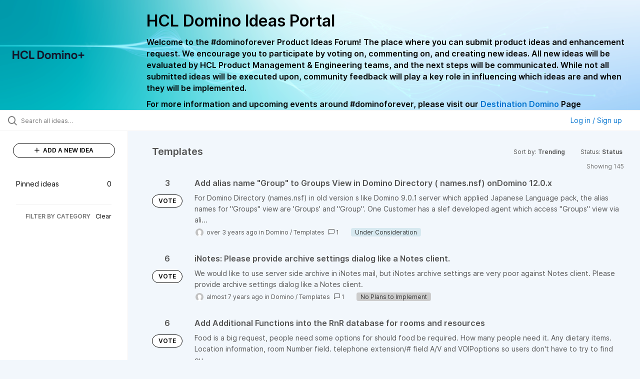

--- FILE ---
content_type: text/html; charset=utf-8
request_url: https://domino-ideas.hcltechsw.com/ideas/?category=6579661335219585727&page=9&status=6942525004787393986
body_size: 12003
content:
<!DOCTYPE html>
<html lang="en">
  <head>
      <script>
        window.overrideAssetHost = "https://domino-ideas.hcltechsw.com/assets/";
      </script>
    <meta http-equiv="X-UA-Compatible" content="IE=edge" />
    <meta http-equiv="Content-Type" content="text/html charset=UTF-8" />
    <meta name="publishing" content="true">
    <title>HCL Domino Ideas Portal</title>

    <script>
//<![CDATA[

      window.ahaLoaded = false;
      window.isIdeaPortal = true;
      window.portalAssets = {"js":["/assets/runtime-v2-7e8cd596c7779c6e1cde04fc9c17e987.js","/assets/vendor-v2-293da6da4776292faeaa6dd52cfcbc6e.js","/assets/idea_portals_new-v2-383a3e427f5a33d6642b7c88585a8f16.js","/assets/idea_portals_new-v2-cc65a412b426df74aad091cf3efb2e99.css"]};

//]]>
</script>
      <script>
    window.sentryRelease = window.sentryRelease || "03717d411b";
  </script>



      <link rel="stylesheet" href="https://domino-ideas.hcltechsw.com/assets/idea_portals_new-v2-cc65a412b426df74aad091cf3efb2e99.css" data-turbolinks-track="true" media="all" />
    <script src="https://domino-ideas.hcltechsw.com/assets/runtime-v2-7e8cd596c7779c6e1cde04fc9c17e987.js" data-turbolinks-track="true"></script>
    <script src="https://domino-ideas.hcltechsw.com/assets/vendor-v2-293da6da4776292faeaa6dd52cfcbc6e.js" data-turbolinks-track="true"></script>
      <script src="https://domino-ideas.hcltechsw.com/assets/idea_portals_new-v2-383a3e427f5a33d6642b7c88585a8f16.js" data-turbolinks-track="true"></script>
    <meta name="csrf-param" content="authenticity_token" />
<meta name="csrf-token" content="tIGHLrcma_ALEk7nzQ0j32lzvuWycBzjkNZBdcku6NSNLMEu8g5yIpksXXPylJoj3pQW2uTBI4HPtXNwFg4G0g" />
    <meta name="viewport" content="width=device-width, initial-scale=1" />
    <meta name="locale" content="en" />
    <meta name="portal-token" content="ecfb1a6819a4beae12a84bcac82db543" />
    <meta name="idea-portal-id" content="6561890435916323192" />


      <link rel="canonical" href="https://domino-ideas.hcltechsw.com/">
          <link rel="icon" href="https://domino-ideas.hcltechsw.com/portal-favicon.png?1675541798&amp;size=thumb16" />

      <style>
                :root {
          --accent-color: #0073cf;
          --accent-color-05: #0073cf0D;
          --accent-color-15: #0073cf26;
          --accent-color-80: #0073cfCC;
        }

      </style>
  </head>
  <body class="ideas-portal public">
    
    <style>
  .portal-aha-header--full {
   background-image: url("https://www.hcl-software.com/wps/wcm/connect/fa616d39-5f50-48a8-be34-695285aa2145/submit-idea.png?MOD=AJPERES&CACHEID=ROOTWORKSPACE-fa616d39-5f50-48a8-be34-695285aa2145-pv4US17");
   background-size: cover;       /* Ensures full coverage */
   background-repeat: no-repeat; /* Prevent tiling */
   background-position: center;  /* Keeps image centered */
   padding: 1px 0px 0px 0px;
}

.portal-aha-header .titles {
   max-width: 80%;
   padding: 0px 20px 0px 100px;
   color: #000000;
}

.portal-aha-header .title {
   font-size: 2rem;
   font-weight: 700;
   margin: 0px;
   color: #000;
   padding: 20px 0px 10px 0px;
}

.ideas-portal .aha-editor-field-subtitle p {
   color: #000;
   font-size: 15px;
   font-weight: 200;
   line-height: 22px;
   /* padding: 0px 60px; */
   /* padding:0%,40%,0%,0%; */
}

.aha-editor-field .h6-child, 
.aha-editor-field h6, 
.aha-editor-popup .h6-child, 
.aha-editor-popup h6 {
   /* Used for Notices */
   max-width: 100%;
   text-align: center;
   margin: 0px; /* Remove default margin */
   background-color: black;    
   color: #000;
   font-size: 16px;
   font-weight: 800;
   line-height: 20px;
}

.aha-editor-field h6 a {
   /* If notice has hyperlinks, make them white + underlined */
   color: #fff;
   text-decoration-line: underline;
   text-decoration-style: solid;  
}

.column-with-sidebar {
   /* Accent colors updated to match theme */
   --accent-color: #000000;  /* Vote button outline & text, Home button, comments link, Add New Idea button */
   --accent-color-05: #eff0f5; /* Ideas background, topic button background, comment box, idea page background */
   --accent-color-15: #eff0f5; /* Hover over vote button, hover over add comment box */
   --accent-color-80: #2ec0cb; /* Hover over voted button, hover over Add New Idea button */
--accent-color-81: #2ec0cb !important;
}
/*======== update css for button ==========*/
.btn.btn-outline.btn-vote:active, .btn.btn-outline.btn-vote:hover{
background-color: #2ec0cb;
color:#fff;
}
.btn.btn-outline.btn-vote:hover{
color:#fff;
}

.idea-form .btn-primary {
   display: block;
   font-weight: 700;
   outline: none;
   border: 1px solid #000;
   color: #000;
   background-color: #fff;
}
.idea-form .btn-primary:hover{
background-color: #2ec0cb;
color:#fff;
}

.portal-sidebar .add-idea-button {
   background-color: #ffffff;
   color: #000;
   border: 1px solid #000;
}
.portal-sidebar .add-idea-button:hover{
background-color: #2ec0cb !important;
color:#fff;
}


.filters a {
  color: #000;
}

.btn.btn-primary.btn-vote.voted {
    background-color: var(--accent-color);
}
.btn.btn-primary.btn-vote.voted:hover {	
background-color: var(--accent-color-81)  !important;
 color: #fff;
}

</style>

  <div class="skip-to-main-content">
    <a href="#main-content">Skip to Main Content</a>
  </div>


      <header class="portal-aha-header portal-aha-header--full">
        <a class="logo" href="/ideas">
          <img alt="HCL Domino Ideas Portal Logo" src="https://domino-ideas.hcltechsw.com/logo.png?i=1758023558" />
</a>        <div class="titles">
          <div class="title">
            HCL Domino Ideas Portal
          </div>
            <div class="aha-editor-field aha-editor-field-subtitle">
              <p><b style="font-size:16px">Welcome to the #dominoforever Product Ideas Forum! The place where you can submit product ideas and enhancement request. We encourage you to participate by voting on, commenting on, and creating new ideas. All new ideas will be evaluated by HCL Product Management &amp; Engineering teams, and the next steps will be communicated. While not all submitted ideas will be executed upon, community feedback will play a key role in influencing which ideas are and when they will be implemented.</b></p><p><b style="font-size:16px">For more information and upcoming events around #dominoforever, please visit our </b><a href="https://www.hcltechsw.com/wps/portal/hclsw-home/!ut/p/z1/04_Sj9CPykssy0xPLMnMz0vMAfIjo8zi_QO8nQ0MnQ0C3M3CDAwCHT1cDP19DI0tLE31wwkpiAJKG-AAjgZA_VFgJXATLByDXIAmeLpbBvu6GxmYmEIV4DGjIDfCINNRUREA-aS4rg!!/?1dmy&amp;urile=wcm%3apath%3a/wps/wcm/connect/hcl+software+content/products/domino/home"><b style="font-size:16px">Destination Domino</b></a><b style="font-size:16px"> Page</b></p>
            </div>
        </div>
    </header>


  <div class="search-bar">
    <div class="search-bar__search">
  <form class="idea-search-form" action="/ideas/search" accept-charset="UTF-8" method="get">
    <div class="search-field">
      <i class="aha-icon aha-icon-search"></i>
      <input type="text" name="query" id="query" class="search-query" placeholder="Search all ideas…" aria-label="Search all ideas…" />
      
      <input type="hidden" name="category" id="category" value="6579661335219585727" autocomplete="off" />
      
      <a class="aha-icon aha-icon-close clear-button hide" aria-label="Clear filter" href="/ideas?category=6579661335219585727&amp;status=6942525004787393986"></a>
    </div>
</form></div>

<script>
//<![CDATA[

  (function() {
    function setSearchPlaceholderText() {
      if ($(window).width() < 500)
        $('.search-query').attr('placeholder', '');
      else
        $('.search-query').attr('placeholder', ("Search all ideas…"));
    }

    $(window).on('resize', () => {
      setSearchPlaceholderText();
    });

    setSearchPlaceholderText();
  })();

//]]>
</script>
      <div class="signup-link user-menu">
      <a class="login-link dropdown-with-caret" role="button" aria-expanded="false" href="/portal_session/new">
        Log in / Sign up
        <i class="fa-solid fa-sort-down"></i>
</a>

    <div class="login-popover popover portal-user">
      <!-- Alerts in this file are used for the app and portals, they must not use the aha-alert web component -->



<div class="email-popover ">
  <div class="arrow tooltip-arrow"></div>
  <form class="form-horizontal" action="/auth/redirect_to_auth" accept-charset="UTF-8" data-remote="true" method="post"><input type="hidden" name="authenticity_token" value="oQWhHKwv75D0pnPUmE2yvBObxXk9OrVcywwx4QbufngICMyMUEwvbeWcU13lV3lvqaZMNUUaDW6MdI7gQy-i7g" autocomplete="off" />
    <h3>Please enter your email address</h3>
    <div class="control-group">
        <label class="control-label" aria-label="Please enter your email address" for="email"></label>
      <div class="controls">
        <input type="text" name="sessions[email]" id="email" placeholder="Enter email (name@example.com)" autocomplete="off" class="input-block-level" autofocus="autofocus" aria-required="true" />
      </div>
    </div>
    <div class="extra-fields"></div>

    <div class="control-group">
      <div class="controls">
        <input type="submit" name="commit" value="Next" class="btn btn-outline btn-primary pull-left" id="vote" data-disable-with="Sending…" />
      </div>
    </div>
    <div class="clearfix"></div>
</form></div>

    </div>
  </div>

  </div>


<div class="column-with-sidebar">
  <div class="portal-sidebar column-with-sidebar__sidebar" id="portal-sidebar">
    <a class="btn btn-primary add-idea-button" href="/ideas/new">
      <i class="aha-icon aha-icon-plus"></i>
      ADD A NEW IDEA
</a>
        <ul
  class="filters filters--my-filters portal-sidebar__section"
  data-load-counts-url=""
>

    <a class="filter " data-url-param-toggle-name="pinned_ideas" data-url-param-toggle-value="true" data-url-param-toggle-remove="my_ideas,my_votes,my_proxy_votes,proxy_votes,my_subscriptions,my_org_votes,page,organization,created_by,selectro_idea_organization_filter_id,status" rel="nofollow" href="/?category=6579661335219585727&amp;pinned_ideas=true">
      <div class="filter__inner">
        Pinned ideas
          <span>0</span>
      </div>
</a></ul>



          <div class="filter-separator"></div>
        <div class="collapsable-filter" id="category-filter" data-load-counts-url="/ideas/category_counts?category=6579661335219585727&amp;status=6942525004787393986" data-filtered-project-ids="[]" data-filtered-category-ids="[&quot;6579661335219585727&quot;]" data-multi-category-filter-enabled="true">
          <div class="filters-title-header">
            <h2 class="filters-title">
              <button class="expand-collapse" aria-expanded="false">
                <i class="fa-solid fa-chevron-right"></i>
                FILTER BY CATEGORY
              </button>
            </h2>
              <span class="filters-title__clear">
                <a data-url-param-toggle-name="category" data-url-param-toggle-value="" data-url-param-toggle-remove="category,project,page" href="#">Clear</a>
              </span>
          </div>

          <ul class="portal-sidebar__section categories categories-filters filters hidden">
                
  <li id="project-6714822764604016000" class="category-filter-branch" data-filter-type="project" data-project-ref="ADMIN">
    <a class="filter" data-url-param-toggle-name="project" data-url-param-toggle-value="ADMIN" data-url-param-toggle-remove="page" href="/?category=6616953768848616065%2C6796765169851474170%2C6796187496268753133&amp;project=ADMIN">
      <div class="category-filter-name">
        <i class="category-collapser fa-solid fa-chevron-right category-collapser--empty" tabindex="0" aria-expanded="false"></i>
        <span class="">
          Admin Client
        </span>
      </div>
      <div>
        <i class="aha-icon aha-icon-close hide"></i>
        <span class="count counts count--project"></span>
      </div>
</a>
    <ul class="categories-collapsed">
          <li id="category-7203827830571424726" data-filter-type="category">
  <a class="filter category-filter" data-url-param-toggle-name="category" data-url-param-toggle-value="7203827830571424726" data-url-param-toggle-remove="page" href="/?category=7203827830571424726&amp;project=TRVLR%2CADMIN%2CICSAP">
    <div class="category-filter-name">
      <i class="category-collapser category-filter-branch fa-solid fa-chevron-right category-collapser--empty" tabindex="0" aria-expanded="false"></i>
      <span>
        Documentation 
          <i class="fa-regular fa-circle-question category-hint" data-popover="true" data-content-ref="true"><script type="text/template">
            <p>Suggestions to improve the product documentation﻿</p>
</script></i>      </span>
    </div>

    <div>
      <i class="aha-icon aha-icon-close hide"></i>
      <span class="count category-count"></span>
    </div>
</a>
</li>


    </ul>
  </li>

  <li id="project-6557017438178340166" class="category-filter-branch" data-filter-type="project" data-project-ref="ICSAP">
    <a class="filter" data-url-param-toggle-name="project" data-url-param-toggle-value="ICSAP" data-url-param-toggle-remove="page" href="/?category=6616953768848616065%2C6796765169851474170%2C6796187496268753133&amp;project=ICSAP">
      <div class="category-filter-name">
        <i class="category-collapser fa-solid fa-chevron-right category-collapser--empty" tabindex="0" aria-expanded="false"></i>
        <span class="">
          Connector for SAP Solutions
        </span>
      </div>
      <div>
        <i class="aha-icon aha-icon-close hide"></i>
        <span class="count counts count--project"></span>
      </div>
</a>
    <ul class="categories-collapsed">
          <li id="category-7203828012139079191" data-filter-type="category">
  <a class="filter category-filter" data-url-param-toggle-name="category" data-url-param-toggle-value="7203828012139079191" data-url-param-toggle-remove="page" href="/?category=7203828012139079191&amp;project=TRVLR%2CADMIN%2CICSAP">
    <div class="category-filter-name">
      <i class="category-collapser category-filter-branch fa-solid fa-chevron-right category-collapser--empty" tabindex="0" aria-expanded="false"></i>
      <span>
        Documentation 
          <i class="fa-regular fa-circle-question category-hint" data-popover="true" data-content-ref="true"><script type="text/template">
            <p>Suggestions to improve the product documentation﻿</p>
</script></i>      </span>
    </div>

    <div>
      <i class="aha-icon aha-icon-close hide"></i>
      <span class="count category-count"></span>
    </div>
</a>
</li>


    </ul>
  </li>

  <li id="project-6556267915578943992" class="category-filter-branch" data-filter-type="project" data-project-ref="DOMINO">
    <a class="filter" data-url-param-toggle-name="project" data-url-param-toggle-value="DOMINO" data-url-param-toggle-remove="page" href="/?category=6616953768848616065%2C6796765169851474170%2C6796187496268753133&amp;project=DOMINO">
      <div class="category-filter-name">
        <i class="category-collapser fa-solid fa-chevron-right category-collapser--empty" tabindex="0" aria-expanded="false"></i>
        <span class="">
          Domino
        </span>
      </div>
      <div>
        <i class="aha-icon aha-icon-close hide"></i>
        <span class="count counts count--project"></span>
      </div>
</a>
    <ul class="categories-collapsed">
          <li id="category-6582130325044436243" data-filter-type="category">
  <a class="filter category-filter" data-url-param-toggle-name="category" data-url-param-toggle-value="6582130325044436243" data-url-param-toggle-remove="page" href="/?category=6582130325044436243&amp;project=TRVLR%2CADMIN%2CICSAP">
    <div class="category-filter-name">
      <i class="category-collapser category-filter-branch fa-solid fa-chevron-right category-collapser--empty" tabindex="0" aria-expanded="false"></i>
      <span>
        Administration
          <i class="fa-regular fa-circle-question category-hint" data-popover="true" data-content-ref="true"><script type="text/template">
            <p>Items and ideas all around how to improve Administration</p>
</script></i>      </span>
    </div>

    <div>
      <i class="aha-icon aha-icon-close hide"></i>
      <span class="count category-count"></span>
    </div>
</a>
</li>

  <li id="category-7203826700860869406" data-filter-type="category">
  <a class="filter category-filter" data-url-param-toggle-name="category" data-url-param-toggle-value="7203826700860869406" data-url-param-toggle-remove="page" href="/?category=7203826700860869406&amp;project=TRVLR%2CADMIN%2CICSAP">
    <div class="category-filter-name">
      <i class="category-collapser category-filter-branch fa-solid fa-chevron-right category-collapser--empty" tabindex="0" aria-expanded="false"></i>
      <span>
        Documentation 
          <i class="fa-regular fa-circle-question category-hint" data-popover="true" data-content-ref="true"><script type="text/template">
            <p>Suggestions to improve the product documentation. </p>
</script></i>      </span>
    </div>

    <div>
      <i class="aha-icon aha-icon-close hide"></i>
      <span class="count category-count"></span>
    </div>
</a>
</li>

  <li id="category-7203826503757265398" data-filter-type="category">
  <a class="filter category-filter" data-url-param-toggle-name="category" data-url-param-toggle-value="7203826503757265398" data-url-param-toggle-remove="page" href="/?category=7203826503757265398&amp;project=TRVLR%2CADMIN%2CICSAP">
    <div class="category-filter-name">
      <i class="category-collapser category-filter-branch fa-solid fa-chevron-right category-collapser--empty" tabindex="0" aria-expanded="false"></i>
      <span>
        General
          <i class="fa-regular fa-circle-question category-hint" data-popover="true" data-content-ref="true"><script type="text/template">
            <p>General Ideas pertaining to the whole Domino Portfolio</p>
</script></i>      </span>
    </div>

    <div>
      <i class="aha-icon aha-icon-close hide"></i>
      <span class="count category-count"></span>
    </div>
</a>
</li>

  <li id="category-6582130766356195561" data-filter-type="category">
  <a class="filter category-filter" data-url-param-toggle-name="category" data-url-param-toggle-value="6582130766356195561" data-url-param-toggle-remove="page" href="/?category=6582130766356195561&amp;project=TRVLR%2CADMIN%2CICSAP">
    <div class="category-filter-name">
      <i class="category-collapser category-filter-branch fa-solid fa-chevron-right category-collapser--empty" tabindex="0" aria-expanded="false"></i>
      <span>
        Integration
          <i class="fa-regular fa-circle-question category-hint" data-popover="true" data-content-ref="true"><script type="text/template">
            <p>Ideas all around Integrations with other products and offerings</p>
</script></i>      </span>
    </div>

    <div>
      <i class="aha-icon aha-icon-close hide"></i>
      <span class="count category-count"></span>
    </div>
</a>
</li>

  <li id="category-6582130463868529947" data-filter-type="category">
  <a class="filter category-filter" data-url-param-toggle-name="category" data-url-param-toggle-value="6582130463868529947" data-url-param-toggle-remove="page" href="/?category=6582130463868529947&amp;project=TRVLR%2CADMIN%2CICSAP">
    <div class="category-filter-name">
      <i class="category-collapser category-filter-branch fa-solid fa-chevron-right category-collapser--empty" tabindex="0" aria-expanded="false"></i>
      <span>
        Reporting &amp; Analytics
          <i class="fa-regular fa-circle-question category-hint" data-popover="true" data-content-ref="true"><script type="text/template">
            <p>Ideas all around how to improve Reporting &amp; Analytics.</p>
</script></i>      </span>
    </div>

    <div>
      <i class="aha-icon aha-icon-close hide"></i>
      <span class="count category-count"></span>
    </div>
</a>
</li>

  <li id="category-6579661392901209208" data-filter-type="category">
  <a class="filter category-filter" data-url-param-toggle-name="category" data-url-param-toggle-value="6579661392901209208" data-url-param-toggle-remove="page" href="/?category=6579661392901209208&amp;project=TRVLR%2CADMIN%2CICSAP">
    <div class="category-filter-name">
      <i class="category-collapser category-filter-branch fa-solid fa-chevron-right category-collapser--empty" tabindex="0" aria-expanded="false"></i>
      <span>
        Security
      </span>
    </div>

    <div>
      <i class="aha-icon aha-icon-close hide"></i>
      <span class="count category-count"></span>
    </div>
</a>
</li>

  <li id="category-6579661335219585727" data-filter-type="category">
  <a class="filter category-filter" data-url-param-toggle-name="category" data-url-param-toggle-value="6579661335219585727" data-url-param-toggle-remove="page" href="/?category=6579661335219585727&amp;project=TRVLR%2CADMIN%2CICSAP">
    <div class="category-filter-name">
      <i class="category-collapser category-filter-branch fa-solid fa-chevron-right category-collapser--empty" tabindex="0" aria-expanded="false"></i>
      <span>
        Templates
      </span>
    </div>

    <div>
      <i class="aha-icon aha-icon-close hide"></i>
      <span class="count category-count"></span>
    </div>
</a>
</li>


    </ul>
  </li>

  <li id="project-6564338493585049408" class="category-filter-branch" data-filter-type="project" data-project-ref="DDXP">
    <a class="filter" data-url-param-toggle-name="project" data-url-param-toggle-value="DDXP" data-url-param-toggle-remove="page" href="/?category=6616953768848616065%2C6796765169851474170%2C6796187496268753133&amp;project=DDXP">
      <div class="category-filter-name">
        <i class="category-collapser fa-solid fa-chevron-right category-collapser--empty" tabindex="0" aria-expanded="false"></i>
        <span class="">
          Domino Designer
        </span>
      </div>
      <div>
        <i class="aha-icon aha-icon-close hide"></i>
        <span class="count counts count--project"></span>
      </div>
</a>
    <ul class="categories-collapsed">
          <li id="category-6616955477042038128" data-filter-type="category">
  <a class="filter category-filter" data-url-param-toggle-name="category" data-url-param-toggle-value="6616955477042038128" data-url-param-toggle-remove="page" href="/?category=6616955477042038128&amp;project=TRVLR%2CADMIN%2CICSAP">
    <div class="category-filter-name">
      <i class="category-collapser category-filter-branch fa-solid fa-chevron-right category-collapser--empty" tabindex="0" aria-expanded="false"></i>
      <span>
        Debugger
      </span>
    </div>

    <div>
      <i class="aha-icon aha-icon-close hide"></i>
      <span class="count category-count"></span>
    </div>
</a>
</li>

  <li id="category-7203827882680672634" data-filter-type="category">
  <a class="filter category-filter" data-url-param-toggle-name="category" data-url-param-toggle-value="7203827882680672634" data-url-param-toggle-remove="page" href="/?category=7203827882680672634&amp;project=TRVLR%2CADMIN%2CICSAP">
    <div class="category-filter-name">
      <i class="category-collapser category-filter-branch fa-solid fa-chevron-right category-collapser--empty" tabindex="0" aria-expanded="false"></i>
      <span>
        Documentation 
          <i class="fa-regular fa-circle-question category-hint" data-popover="true" data-content-ref="true"><script type="text/template">
            <p>Suggestions to improve the product documentation﻿</p>
</script></i>      </span>
    </div>

    <div>
      <i class="aha-icon aha-icon-close hide"></i>
      <span class="count category-count"></span>
    </div>
</a>
</li>

  <li id="category-6616955159552114220" data-filter-type="category">
  <a class="filter category-filter" data-url-param-toggle-name="category" data-url-param-toggle-value="6616955159552114220" data-url-param-toggle-remove="page" href="/?category=6616955159552114220&amp;project=TRVLR%2CADMIN%2CICSAP">
    <div class="category-filter-name">
      <i class="category-collapser category-filter-branch fa-solid fa-chevron-right category-collapser--empty" tabindex="0" aria-expanded="false"></i>
      <span>
        @Formulas
      </span>
    </div>

    <div>
      <i class="aha-icon aha-icon-close hide"></i>
      <span class="count category-count"></span>
    </div>
</a>
</li>

  <li id="category-6616955496695178399" data-filter-type="category">
  <a class="filter category-filter" data-url-param-toggle-name="category" data-url-param-toggle-value="6616955496695178399" data-url-param-toggle-remove="page" href="/?category=6616955496695178399&amp;project=TRVLR%2CADMIN%2CICSAP">
    <div class="category-filter-name">
      <i class="category-collapser category-filter-branch fa-solid fa-chevron-right category-collapser--empty" tabindex="0" aria-expanded="false"></i>
      <span>
        Java
      </span>
    </div>

    <div>
      <i class="aha-icon aha-icon-close hide"></i>
      <span class="count category-count"></span>
    </div>
</a>
</li>

  <li id="category-6616953768848616065" data-filter-type="category">
  <a class="filter category-filter" data-url-param-toggle-name="category" data-url-param-toggle-value="6616953768848616065" data-url-param-toggle-remove="page" href="/?category=6616953768848616065&amp;project=TRVLR%2CADMIN%2CICSAP">
    <div class="category-filter-name">
      <i class="category-collapser category-filter-branch fa-solid fa-chevron-right category-collapser--empty" tabindex="0" aria-expanded="false"></i>
      <span>
        LotusScript
      </span>
    </div>

    <div>
      <i class="aha-icon aha-icon-close hide"></i>
      <span class="count category-count"></span>
    </div>
</a>
</li>

  <li id="category-7150304828495240391" data-filter-type="category">
  <a class="filter category-filter" data-url-param-toggle-name="category" data-url-param-toggle-value="7150304828495240391" data-url-param-toggle-remove="page" href="/?category=7150304828495240391&amp;project=TRVLR%2CADMIN%2CICSAP">
    <div class="category-filter-name">
      <i class="category-collapser category-filter-branch fa-solid fa-chevron-right category-collapser--empty" tabindex="0" aria-expanded="false"></i>
      <span>
        ReStyle
      </span>
    </div>

    <div>
      <i class="aha-icon aha-icon-close hide"></i>
      <span class="count category-count"></span>
    </div>
</a>
</li>

  <li id="category-6616955198313004426" data-filter-type="category">
  <a class="filter category-filter" data-url-param-toggle-name="category" data-url-param-toggle-value="6616955198313004426" data-url-param-toggle-remove="page" href="/?category=6616955198313004426&amp;project=TRVLR%2CADMIN%2CICSAP">
    <div class="category-filter-name">
      <i class="category-collapser category-filter-branch fa-solid fa-chevron-right category-collapser--empty" tabindex="0" aria-expanded="false"></i>
      <span>
        Views
      </span>
    </div>

    <div>
      <i class="aha-icon aha-icon-close hide"></i>
      <span class="count category-count"></span>
    </div>
</a>
</li>

  <li id="category-6616953814655988502" data-filter-type="category">
  <a class="filter category-filter" data-url-param-toggle-name="category" data-url-param-toggle-value="6616953814655988502" data-url-param-toggle-remove="page" href="/?category=6616953814655988502&amp;project=TRVLR%2CADMIN%2CICSAP">
    <div class="category-filter-name">
      <i class="category-collapser category-filter-branch fa-solid fa-chevron-right category-collapser--empty" tabindex="0" aria-expanded="false"></i>
      <span>
        XPages
      </span>
    </div>

    <div>
      <i class="aha-icon aha-icon-close hide"></i>
      <span class="count category-count"></span>
    </div>
</a>
</li>


    </ul>
  </li>

  <li id="project-6557016518213109257" class="category-filter-branch" data-filter-type="project" data-project-ref="IEI">
    <a class="filter" data-url-param-toggle-name="project" data-url-param-toggle-value="IEI" data-url-param-toggle-remove="page" href="/?category=6616953768848616065%2C6796765169851474170%2C6796187496268753133&amp;project=IEI">
      <div class="category-filter-name">
        <i class="category-collapser fa-solid fa-chevron-right category-collapser--empty" tabindex="0" aria-expanded="false"></i>
        <span class="">
          Enterprise Integrator
        </span>
      </div>
      <div>
        <i class="aha-icon aha-icon-close hide"></i>
        <span class="count counts count--project"></span>
      </div>
</a>
    <ul class="categories-collapsed">
          <li id="category-7203827973124027128" data-filter-type="category">
  <a class="filter category-filter" data-url-param-toggle-name="category" data-url-param-toggle-value="7203827973124027128" data-url-param-toggle-remove="page" href="/?category=7203827973124027128&amp;project=TRVLR%2CADMIN%2CICSAP">
    <div class="category-filter-name">
      <i class="category-collapser category-filter-branch fa-solid fa-chevron-right category-collapser--empty" tabindex="0" aria-expanded="false"></i>
      <span>
        Documentation 
          <i class="fa-regular fa-circle-question category-hint" data-popover="true" data-content-ref="true"><script type="text/template">
            <p>Suggestions to improve the product documentation﻿</p>
</script></i>      </span>
    </div>

    <div>
      <i class="aha-icon aha-icon-close hide"></i>
      <span class="count category-count"></span>
    </div>
</a>
</li>


    </ul>
  </li>

  <li id="project-6769574108953005844" class="category-filter-branch" data-filter-type="project" data-project-ref="HCLLEAP">
    <a class="filter" data-url-param-toggle-name="project" data-url-param-toggle-value="HCLLEAP" data-url-param-toggle-remove="page" href="/?category=6616953768848616065%2C6796765169851474170%2C6796187496268753133&amp;project=HCLLEAP">
      <div class="category-filter-name">
        <i class="category-collapser fa-solid fa-chevron-right category-collapser--empty" tabindex="0" aria-expanded="false"></i>
        <span class="">
          Leap
        </span>
      </div>
      <div>
        <i class="aha-icon aha-icon-close hide"></i>
        <span class="count counts count--project"></span>
      </div>
</a>
    <ul class="categories-collapsed">
          <li id="category-7203828189619892150" data-filter-type="category">
  <a class="filter category-filter" data-url-param-toggle-name="category" data-url-param-toggle-value="7203828189619892150" data-url-param-toggle-remove="page" href="/?category=7203828189619892150&amp;project=TRVLR%2CADMIN%2CICSAP">
    <div class="category-filter-name">
      <i class="category-collapser category-filter-branch fa-solid fa-chevron-right category-collapser--empty" tabindex="0" aria-expanded="false"></i>
      <span>
        Documentation 
          <i class="fa-regular fa-circle-question category-hint" data-popover="true" data-content-ref="true"><script type="text/template">
            <p>Suggestions to improve the product documentation﻿</p>
</script></i>      </span>
    </div>

    <div>
      <i class="aha-icon aha-icon-close hide"></i>
      <span class="count category-count"></span>
    </div>
</a>
</li>


    </ul>
  </li>

  <li id="project-6564337312295031363" class="category-filter-branch" data-filter-type="project" data-project-ref="DMA">
    <a class="filter" data-url-param-toggle-name="project" data-url-param-toggle-value="DMA" data-url-param-toggle-remove="page" href="/?category=6616953768848616065%2C6796765169851474170%2C6796187496268753133&amp;project=DMA">
      <div class="category-filter-name">
        <i class="category-collapser fa-solid fa-chevron-right category-collapser--empty" tabindex="0" aria-expanded="false"></i>
        <span class="">
          Nomad
        </span>
      </div>
      <div>
        <i class="aha-icon aha-icon-close hide"></i>
        <span class="count counts count--project"></span>
      </div>
</a>
    <ul class="categories-collapsed">
          <li id="category-7203827790527505248" data-filter-type="category">
  <a class="filter category-filter" data-url-param-toggle-name="category" data-url-param-toggle-value="7203827790527505248" data-url-param-toggle-remove="page" href="/?category=7203827790527505248&amp;project=TRVLR%2CADMIN%2CICSAP">
    <div class="category-filter-name">
      <i class="category-collapser category-filter-branch fa-solid fa-chevron-right category-collapser--empty" tabindex="0" aria-expanded="false"></i>
      <span>
        Documentation 
          <i class="fa-regular fa-circle-question category-hint" data-popover="true" data-content-ref="true"><script type="text/template">
            <p>Suggestions to improve the product documentation﻿</p>
</script></i>      </span>
    </div>

    <div>
      <i class="aha-icon aha-icon-close hide"></i>
      <span class="count category-count"></span>
    </div>
</a>
</li>

  <li id="category-6796187462119854301" data-filter-type="category">
  <a class="filter category-filter" data-url-param-toggle-name="category" data-url-param-toggle-value="6796187462119854301" data-url-param-toggle-remove="page" href="/?category=6796187462119854301&amp;project=TRVLR%2CADMIN%2CICSAP">
    <div class="category-filter-name">
      <i class="category-collapser category-filter-branch fa-solid fa-chevron-right category-collapser--empty" tabindex="0" aria-expanded="false"></i>
      <span>
        Nomad (Android)
      </span>
    </div>

    <div>
      <i class="aha-icon aha-icon-close hide"></i>
      <span class="count category-count"></span>
    </div>
</a>
</li>

  <li id="category-6796187496268753133" data-filter-type="category">
  <a class="filter category-filter" data-url-param-toggle-name="category" data-url-param-toggle-value="6796187496268753133" data-url-param-toggle-remove="page" href="/?category=6796187496268753133&amp;project=TRVLR%2CADMIN%2CICSAP">
    <div class="category-filter-name">
      <i class="category-collapser category-filter-branch fa-solid fa-chevron-right category-collapser--empty" tabindex="0" aria-expanded="false"></i>
      <span>
        Nomad (iOS)
      </span>
    </div>

    <div>
      <i class="aha-icon aha-icon-close hide"></i>
      <span class="count category-count"></span>
    </div>
</a>
</li>

  <li id="category-6798221507829953637" data-filter-type="category">
  <a class="filter category-filter" data-url-param-toggle-name="category" data-url-param-toggle-value="6798221507829953637" data-url-param-toggle-remove="page" href="/?category=6798221507829953637&amp;project=TRVLR%2CADMIN%2CICSAP">
    <div class="category-filter-name">
      <i class="category-collapser category-filter-branch fa-solid fa-chevron-right category-collapser--empty" tabindex="0" aria-expanded="false"></i>
      <span>
        Nomad (Web)
      </span>
    </div>

    <div>
      <i class="aha-icon aha-icon-close hide"></i>
      <span class="count category-count"></span>
    </div>
</a>
</li>


    </ul>
  </li>

  <li id="project-6557011330699694077" class="category-filter-branch" data-filter-type="project" data-project-ref="NTS">
    <a class="filter" data-url-param-toggle-name="project" data-url-param-toggle-value="NTS" data-url-param-toggle-remove="page" href="/?category=6616953768848616065%2C6796765169851474170%2C6796187496268753133&amp;project=NTS">
      <div class="category-filter-name">
        <i class="category-collapser fa-solid fa-chevron-right category-collapser--empty" tabindex="0" aria-expanded="false"></i>
        <span class="">
          Notes
        </span>
      </div>
      <div>
        <i class="aha-icon aha-icon-close hide"></i>
        <span class="count counts count--project"></span>
      </div>
</a>
    <ul class="categories-collapsed">
          <li id="category-7203827499742308444" data-filter-type="category">
  <a class="filter category-filter" data-url-param-toggle-name="category" data-url-param-toggle-value="7203827499742308444" data-url-param-toggle-remove="page" href="/?category=7203827499742308444&amp;project=TRVLR%2CADMIN%2CICSAP">
    <div class="category-filter-name">
      <i class="category-collapser category-filter-branch fa-solid fa-chevron-right category-collapser--empty" tabindex="0" aria-expanded="false"></i>
      <span>
        Documentation 
          <i class="fa-regular fa-circle-question category-hint" data-popover="true" data-content-ref="true"><script type="text/template">
            <p>Suggestions to improve the product documentation. </p>
</script></i>      </span>
    </div>

    <div>
      <i class="aha-icon aha-icon-close hide"></i>
      <span class="count category-count"></span>
    </div>
</a>
</li>


    </ul>
  </li>

  <li id="project-6717348506987999767" class="category-filter-branch" data-filter-type="project" data-project-ref="SFLX">
    <a class="filter" data-url-param-toggle-name="project" data-url-param-toggle-value="SFLX" data-url-param-toggle-remove="page" href="/?category=6616953768848616065%2C6796765169851474170%2C6796187496268753133&amp;project=SFLX">
      <div class="category-filter-name">
        <i class="category-collapser fa-solid fa-chevron-right category-collapser--empty" tabindex="0" aria-expanded="false"></i>
        <span class="">
          SafeLinx
        </span>
      </div>
      <div>
        <i class="aha-icon aha-icon-close hide"></i>
        <span class="count counts count--project"></span>
      </div>
</a>
    <ul class="categories-collapsed">
          <li id="category-7203828092868017066" data-filter-type="category">
  <a class="filter category-filter" data-url-param-toggle-name="category" data-url-param-toggle-value="7203828092868017066" data-url-param-toggle-remove="page" href="/?category=7203828092868017066&amp;project=TRVLR%2CADMIN%2CICSAP">
    <div class="category-filter-name">
      <i class="category-collapser category-filter-branch fa-solid fa-chevron-right category-collapser--empty" tabindex="0" aria-expanded="false"></i>
      <span>
        Documentation 
          <i class="fa-regular fa-circle-question category-hint" data-popover="true" data-content-ref="true"><script type="text/template">
            <p>Suggestions to improve the product documentation﻿</p>
</script></i>      </span>
    </div>

    <div>
      <i class="aha-icon aha-icon-close hide"></i>
      <span class="count category-count"></span>
    </div>
</a>
</li>


    </ul>
  </li>

  <li id="project-6557018432297133038" class="category-filter-branch" data-filter-type="project" data-project-ref="STC">
    <a class="filter" data-url-param-toggle-name="project" data-url-param-toggle-value="STC" data-url-param-toggle-remove="page" href="/?category=6616953768848616065%2C6796765169851474170%2C6796187496268753133&amp;project=STC">
      <div class="category-filter-name">
        <i class="category-collapser fa-solid fa-chevron-right category-collapser--empty" tabindex="0" aria-expanded="false"></i>
        <span class="">
          Sametime
        </span>
      </div>
      <div>
        <i class="aha-icon aha-icon-close hide"></i>
        <span class="count counts count--project"></span>
      </div>
</a>
    <ul class="categories-collapsed">
          <li id="category-6778565780541099854" data-filter-type="category">
  <a class="filter category-filter" data-url-param-toggle-name="category" data-url-param-toggle-value="6778565780541099854" data-url-param-toggle-remove="page" href="/?category=6778565780541099854&amp;project=TRVLR%2CADMIN%2CICSAP">
    <div class="category-filter-name">
      <i class="category-collapser category-filter-branch fa-solid fa-chevron-right category-collapser--empty" tabindex="0" aria-expanded="false"></i>
      <span>
        Chat
      </span>
    </div>

    <div>
      <i class="aha-icon aha-icon-close hide"></i>
      <span class="count category-count"></span>
    </div>
</a>
</li>

  <li id="category-7203828131040046262" data-filter-type="category">
  <a class="filter category-filter" data-url-param-toggle-name="category" data-url-param-toggle-value="7203828131040046262" data-url-param-toggle-remove="page" href="/?category=7203828131040046262&amp;project=TRVLR%2CADMIN%2CICSAP">
    <div class="category-filter-name">
      <i class="category-collapser category-filter-branch fa-solid fa-chevron-right category-collapser--empty" tabindex="0" aria-expanded="false"></i>
      <span>
        Documentation 
          <i class="fa-regular fa-circle-question category-hint" data-popover="true" data-content-ref="true"><script type="text/template">
            <p>Suggestions to improve the product documentation﻿</p>
</script></i>      </span>
    </div>

    <div>
      <i class="aha-icon aha-icon-close hide"></i>
      <span class="count category-count"></span>
    </div>
</a>
</li>

  <li id="category-6778565817639894219" data-filter-type="category">
  <a class="filter category-filter" data-url-param-toggle-name="category" data-url-param-toggle-value="6778565817639894219" data-url-param-toggle-remove="page" href="/?category=6778565817639894219&amp;project=TRVLR%2CADMIN%2CICSAP">
    <div class="category-filter-name">
      <i class="category-collapser category-filter-branch fa-solid fa-chevron-right category-collapser--empty" tabindex="0" aria-expanded="false"></i>
      <span>
        Meetings
      </span>
    </div>

    <div>
      <i class="aha-icon aha-icon-close hide"></i>
      <span class="count category-count"></span>
    </div>
</a>
</li>

  <li id="category-6778875949420242056" data-filter-type="category">
  <a class="filter category-filter" data-url-param-toggle-name="category" data-url-param-toggle-value="6778875949420242056" data-url-param-toggle-remove="page" href="/?category=6778875949420242056&amp;project=TRVLR%2CADMIN%2CICSAP">
    <div class="category-filter-name">
      <i class="category-collapser category-filter-branch fa-solid fa-chevron-right category-collapser--empty" tabindex="0" aria-expanded="false"></i>
      <span>
        Mobile (Android)
      </span>
    </div>

    <div>
      <i class="aha-icon aha-icon-close hide"></i>
      <span class="count category-count"></span>
    </div>
</a>
</li>

  <li id="category-6778875909466594401" data-filter-type="category">
  <a class="filter category-filter" data-url-param-toggle-name="category" data-url-param-toggle-value="6778875909466594401" data-url-param-toggle-remove="page" href="/?category=6778875909466594401&amp;project=TRVLR%2CADMIN%2CICSAP">
    <div class="category-filter-name">
      <i class="category-collapser category-filter-branch fa-solid fa-chevron-right category-collapser--empty" tabindex="0" aria-expanded="false"></i>
      <span>
        Mobile (iOS)
      </span>
    </div>

    <div>
      <i class="aha-icon aha-icon-close hide"></i>
      <span class="count category-count"></span>
    </div>
</a>
</li>


    </ul>
  </li>

  <li id="project-6557015332700529510" class="category-filter-branch" data-filter-type="project" data-project-ref="TRVLR">
    <a class="filter" data-url-param-toggle-name="project" data-url-param-toggle-value="TRVLR" data-url-param-toggle-remove="page" href="/?category=6616953768848616065%2C6796765169851474170%2C6796187496268753133&amp;project=TRVLR">
      <div class="category-filter-name">
        <i class="category-collapser fa-solid fa-chevron-right category-collapser--empty" tabindex="0" aria-expanded="false"></i>
        <span class="">
          Traveler
        </span>
      </div>
      <div>
        <i class="aha-icon aha-icon-close hide"></i>
        <span class="count counts count--project"></span>
      </div>
</a>
    <ul class="categories-collapsed">
          <li id="category-7203827709248026215" data-filter-type="category">
  <a class="filter category-filter" data-url-param-toggle-name="category" data-url-param-toggle-value="7203827709248026215" data-url-param-toggle-remove="page" href="/?category=7203827709248026215&amp;project=TRVLR%2CADMIN%2CICSAP">
    <div class="category-filter-name">
      <i class="category-collapser category-filter-branch fa-solid fa-chevron-right category-collapser--empty" tabindex="0" aria-expanded="false"></i>
      <span>
        Documentation 
          <i class="fa-regular fa-circle-question category-hint" data-popover="true" data-content-ref="true"><script type="text/template">
            <p>Suggestions to improve the product documentation﻿</p>
</script></i>      </span>
    </div>

    <div>
      <i class="aha-icon aha-icon-close hide"></i>
      <span class="count category-count"></span>
    </div>
</a>
</li>


    </ul>
  </li>

  <li id="project-6557015654959040037" class="category-filter-branch" data-filter-type="project" data-project-ref="HTMO">
    <a class="filter" data-url-param-toggle-name="project" data-url-param-toggle-value="HTMO" data-url-param-toggle-remove="page" href="/?category=6616953768848616065%2C6796765169851474170%2C6796187496268753133&amp;project=HTMO">
      <div class="category-filter-name">
        <i class="category-collapser fa-solid fa-chevron-right category-collapser--empty" tabindex="0" aria-expanded="false"></i>
        <span class="">
          Traveler for Microsoft Outlook-HTMO
        </span>
      </div>
      <div>
        <i class="aha-icon aha-icon-close hide"></i>
        <span class="count counts count--project"></span>
      </div>
</a>
    <ul class="categories-collapsed">
          <li id="category-7203827750012226569" data-filter-type="category">
  <a class="filter category-filter" data-url-param-toggle-name="category" data-url-param-toggle-value="7203827750012226569" data-url-param-toggle-remove="page" href="/?category=7203827750012226569&amp;project=TRVLR%2CADMIN%2CICSAP">
    <div class="category-filter-name">
      <i class="category-collapser category-filter-branch fa-solid fa-chevron-right category-collapser--empty" tabindex="0" aria-expanded="false"></i>
      <span>
        Documentation 
          <i class="fa-regular fa-circle-question category-hint" data-popover="true" data-content-ref="true"><script type="text/template">
            <p>Suggestions to improve the product documentation﻿</p>
</script></i>      </span>
    </div>

    <div>
      <i class="aha-icon aha-icon-close hide"></i>
      <span class="count category-count"></span>
    </div>
</a>
</li>


    </ul>
  </li>

  <li id="project-6560562038527594741" class="category-filter-branch" data-filter-type="project" data-project-ref="VRSOP">
    <a class="filter" data-url-param-toggle-name="project" data-url-param-toggle-value="VRSOP" data-url-param-toggle-remove="page" href="/?category=6616953768848616065%2C6796765169851474170%2C6796187496268753133&amp;project=VRSOP">
      <div class="category-filter-name">
        <i class="category-collapser fa-solid fa-chevron-right category-collapser--empty" tabindex="0" aria-expanded="false"></i>
        <span class="">
          Verse
        </span>
      </div>
      <div>
        <i class="aha-icon aha-icon-close hide"></i>
        <span class="count counts count--project"></span>
      </div>
</a>
    <ul class="categories-collapsed">
          <li id="category-7203827628585216773" data-filter-type="category">
  <a class="filter category-filter" data-url-param-toggle-name="category" data-url-param-toggle-value="7203827628585216773" data-url-param-toggle-remove="page" href="/?category=7203827628585216773&amp;project=TRVLR%2CADMIN%2CICSAP">
    <div class="category-filter-name">
      <i class="category-collapser category-filter-branch fa-solid fa-chevron-right category-collapser--empty" tabindex="0" aria-expanded="false"></i>
      <span>
        Documentation 
          <i class="fa-regular fa-circle-question category-hint" data-popover="true" data-content-ref="true"><script type="text/template">
            <p>Suggestions to improve the product documentation﻿</p>
</script></i>      </span>
    </div>

    <div>
      <i class="aha-icon aha-icon-close hide"></i>
      <span class="count category-count"></span>
    </div>
</a>
</li>

  <li id="category-6796027481327366598" data-filter-type="category">
  <a class="filter category-filter" data-url-param-toggle-name="category" data-url-param-toggle-value="6796027481327366598" data-url-param-toggle-remove="page" href="/?category=6796027481327366598&amp;project=TRVLR%2CADMIN%2CICSAP">
    <div class="category-filter-name">
      <i class="category-collapser category-filter-branch fa-solid fa-chevron-right category-collapser--empty" tabindex="0" aria-expanded="false"></i>
      <span>
        Mobile (Android)
      </span>
    </div>

    <div>
      <i class="aha-icon aha-icon-close hide"></i>
      <span class="count category-count"></span>
    </div>
</a>
</li>

  <li id="category-6796027529735209859" data-filter-type="category">
  <a class="filter category-filter" data-url-param-toggle-name="category" data-url-param-toggle-value="6796027529735209859" data-url-param-toggle-remove="page" href="/?category=6796027529735209859&amp;project=TRVLR%2CADMIN%2CICSAP">
    <div class="category-filter-name">
      <i class="category-collapser category-filter-branch fa-solid fa-chevron-right category-collapser--empty" tabindex="0" aria-expanded="false"></i>
      <span>
        Mobile (iOS)
      </span>
    </div>

    <div>
      <i class="aha-icon aha-icon-close hide"></i>
      <span class="count category-count"></span>
    </div>
</a>
</li>

  <li id="category-6796765169851474170" data-filter-type="category">
  <a class="filter category-filter" data-url-param-toggle-name="category" data-url-param-toggle-value="6796765169851474170" data-url-param-toggle-remove="page" href="/?category=6796765169851474170&amp;project=TRVLR%2CADMIN%2CICSAP">
    <div class="category-filter-name">
      <i class="category-collapser category-filter-branch fa-solid fa-chevron-right category-collapser--empty" tabindex="0" aria-expanded="false"></i>
      <span>
        Verse on Premises
      </span>
    </div>

    <div>
      <i class="aha-icon aha-icon-close hide"></i>
      <span class="count category-count"></span>
    </div>
</a>
</li>


    </ul>
  </li>

          </ul>
</div>  </div>

  <div class="column-with-sidebar__column">
    <div class="idea-flash idea-flash--index-view">
      <!-- Alerts in this file are used for the app and portals, they must not use the aha-alert web component -->

    </div>

    <div id="main-content" aria-label="Main content"></div>


      <section class="list-ideas">
        <header class="main-header">
          <h1>Templates</h1>

          <div class="header-filters">

            <div class="header-filter dropdown header-filter--sort">
              <span class="dropdown-toggle dropdown-with-caret" data-toggle="dropdown" aria-haspopup="true" aria-expanded="false">
                Sort by:
                <span class="header-filter__selection">
                  Trending
                  <i class="fa-solid fa-sort-down"></i>
                </span>
              </span>
              <ul class="dropdown-menu pull-right">
                  <li class="">
                    <a data-url-param-toggle-name="sort" data-url-param-toggle-value="recent" data-url-param-toggle-remove="page" rel="nofollow" href="/?category=6579661335219585727&amp;sort=recent&amp;status=6942525004787393986">Recent</a>
                  </li>
                  <li class="active">
                    <a data-url-param-toggle-name="sort" data-url-param-toggle-value="trending" data-url-param-toggle-remove="page" rel="nofollow" href="/?category=6579661335219585727&amp;sort=trending&amp;status=6942525004787393986">Trending</a>
                  </li>
                  <li class="">
                    <a data-url-param-toggle-name="sort" data-url-param-toggle-value="popular" data-url-param-toggle-remove="page" rel="nofollow" href="/?category=6579661335219585727&amp;sort=popular&amp;status=6942525004787393986">Popular</a>
                  </li>
              </ul>
            </div>

              <div class="workflow-status-filter header-filter dropdown-with-caret dropdown">
                <span class="dropdown-toggle" data-toggle="dropdown" aria-haspopup="true" aria-expanded="false">
                    Status:
                  <span class="header-filter__selection">
                      Status
                    <i class="fa-solid fa-sort-down"></i>
                  </span>
                </span>
                <ul class="dropdown-menu pull-right" data-dropdown-url="/ideas/status_dropdown_menu?category=6579661335219585727&amp;status=6942525004787393986"></ul>
              </div>
          </div>
        </header>

        <div class="ideas-showing-count">
            Showing 145
        </div>


        <div style="display: table;" class="ideas">
                
<div id="7160556339082446156" class="idea ideas__row">
  <div class="ideas__cell">
    
<div class="idea-endorsement" id="idea-7160556339082446156-endorsement">
      <span class="vote-count">
          3

      </span>
      <a data-disable="true" data-count="1" data-remote="true" rel="nofollow" data-method="post" href="/ideas/DOMINO-I-2247/idea_endorsements?idea_ids%5B%5D=7160556339082446156&amp;idea_ids%5B%5D=6681936870631758865&amp;idea_ids%5B%5D=6652314432255494163&amp;idea_ids%5B%5D=6648859945240926029&amp;idea_ids%5B%5D=7092275656974788088&amp;idea_ids%5B%5D=6735310216988627597&amp;idea_ids%5B%5D=7081323321016371223&amp;idea_ids%5B%5D=7075587164403901986&amp;idea_ids%5B%5D=6701983269018632236&amp;idea_ids%5B%5D=6687490499160979122">
        <span class="btn btn-primary btn-outline btn-vote vote-status">
          VOTE
        </span>
</a>  <div class="popover vote-popover portal-user"></div>
</div>

  </div>
  <div class="ideas__cell">
    <div class="idea-details" style="position: relative">
      <a class="idea-link" href="/ideas/DOMINO-I-2247" aria-labelledby="DOMINO-I-2247"></a>
      <header class="idea-header">
        <h2 class="idea-name" id="DOMINO-I-2247">Add alias name &quot;Group&quot;  to Groups View in Domino Directory ( names.nsf) onDomino 12.0.x</h2>
        

      </header>
      <div class="description">
          For Domino Directory (names.nsf) in old version s like Domino 9.0.1 server which applied Japanese Language pack, the alias names for "Groups" view are 'Groups' and "Group". One Customer has a slef developed agent which access "Groups" view via ali...
      </div>
      <div class="idea-meta">
        <span class="avatar">
          <img onerror="this.style.visibility = &quot;hidden&quot;" src="https://cdn.aha.io/assets/avatar32.5fb70cce7410889e661286fd7f1897de.png" />
        </span>
        <span class="idea-meta-created">
          <span>
            over 3 years ago
          </span>
          <span class="idea-meta-created__links">
            in&nbsp;<a href="/ideas?project=DOMINO">Domino</a>&nbsp;/&nbsp;<a href="/ideas?category=6579661335219585727">Templates</a>
          </span>
        </span>
        <span class="comment-count">
          <i class="aha-icon aha-icon-chat"></i>
          1
        </span>
          <span class="status-pill" title="Under Consideration" style="color: var(--theme-primary-text); border: none; background-color: #D7E9F0">Under Consideration</span>
      </div>
    </div>

  </div>
</div>

                
<div id="6681936870631758865" class="idea ideas__row">
  <div class="ideas__cell">
    
<div class="idea-endorsement" id="idea-6681936870631758865-endorsement">
      <span class="vote-count">
          6

      </span>
      <a data-disable="true" data-count="1" data-remote="true" rel="nofollow" data-method="post" href="/ideas/DOMINO-I-746/idea_endorsements?idea_ids%5B%5D=7160556339082446156&amp;idea_ids%5B%5D=6681936870631758865&amp;idea_ids%5B%5D=6652314432255494163&amp;idea_ids%5B%5D=6648859945240926029&amp;idea_ids%5B%5D=7092275656974788088&amp;idea_ids%5B%5D=6735310216988627597&amp;idea_ids%5B%5D=7081323321016371223&amp;idea_ids%5B%5D=7075587164403901986&amp;idea_ids%5B%5D=6701983269018632236&amp;idea_ids%5B%5D=6687490499160979122">
        <span class="btn btn-primary btn-outline btn-vote vote-status">
          VOTE
        </span>
</a>  <div class="popover vote-popover portal-user"></div>
</div>

  </div>
  <div class="ideas__cell">
    <div class="idea-details" style="position: relative">
      <a class="idea-link" href="/ideas/DOMINO-I-746" aria-labelledby="DOMINO-I-746"></a>
      <header class="idea-header">
        <h2 class="idea-name" id="DOMINO-I-746">iNotes: Please provide archive settings dialog like a Notes client.</h2>
        

      </header>
      <div class="description">
          We would like to use server side archive in iNotes mail, but iNotes archive settings are very poor against Notes client.
Please provide archive settings dialog like a Notes client.
      </div>
      <div class="idea-meta">
        <span class="avatar">
          <img onerror="this.style.visibility = &quot;hidden&quot;" src="https://cdn.aha.io/assets/avatar32.5fb70cce7410889e661286fd7f1897de.png" />
        </span>
        <span class="idea-meta-created">
          <span>
            almost 7 years ago
          </span>
          <span class="idea-meta-created__links">
            in&nbsp;<a href="/ideas?project=DOMINO">Domino</a>&nbsp;/&nbsp;<a href="/ideas?category=6579661335219585727">Templates</a>
          </span>
        </span>
        <span class="comment-count">
          <i class="aha-icon aha-icon-chat"></i>
          1
        </span>
          <span class="status-pill" title="No Plans to Implement" style="color: var(--theme-primary-text); border: none; background-color: #CCCCCC">No Plans to Implement</span>
      </div>
    </div>

  </div>
</div>

                
<div id="6652314432255494163" class="idea ideas__row">
  <div class="ideas__cell">
    
<div class="idea-endorsement" id="idea-6652314432255494163-endorsement">
      <span class="vote-count">
          6

      </span>
      <a data-disable="true" data-count="1" data-remote="true" rel="nofollow" data-method="post" href="/ideas/NTS-I-616/idea_endorsements?idea_ids%5B%5D=7160556339082446156&amp;idea_ids%5B%5D=6681936870631758865&amp;idea_ids%5B%5D=6652314432255494163&amp;idea_ids%5B%5D=6648859945240926029&amp;idea_ids%5B%5D=7092275656974788088&amp;idea_ids%5B%5D=6735310216988627597&amp;idea_ids%5B%5D=7081323321016371223&amp;idea_ids%5B%5D=7075587164403901986&amp;idea_ids%5B%5D=6701983269018632236&amp;idea_ids%5B%5D=6687490499160979122">
        <span class="btn btn-primary btn-outline btn-vote vote-status">
          VOTE
        </span>
</a>  <div class="popover vote-popover portal-user"></div>
</div>

  </div>
  <div class="ideas__cell">
    <div class="idea-details" style="position: relative">
      <a class="idea-link" href="/ideas/NTS-I-616" aria-labelledby="NTS-I-616"></a>
      <header class="idea-header">
        <h2 class="idea-name" id="NTS-I-616">Add Additional Functions into the RnR database for rooms and resources</h2>
        

      </header>
      <div class="description">
          Food is a big request, people need some options for should food be required. How many people need it. Any dietary items.
Location information, room Number field.
telephone extension/# field
A/V and VOIPoptions so users don't have to try to find ou...
      </div>
      <div class="idea-meta">
        <span class="avatar">
          <img onerror="this.style.visibility = &quot;hidden&quot;" src="https://cdn.aha.io/assets/avatar32.5fb70cce7410889e661286fd7f1897de.png" />
        </span>
        <span class="idea-meta-created">
          <span>
            about 7 years ago
          </span>
          <span class="idea-meta-created__links">
            in&nbsp;<a href="/ideas?project=DOMINO">Domino</a>&nbsp;/&nbsp;<a href="/ideas?category=6579661335219585727">Templates</a>
          </span>
        </span>
        <span class="comment-count">
          <i class="aha-icon aha-icon-chat"></i>
          0
        </span>
          <span class="status-pill" title="Under Consideration" style="color: var(--theme-primary-text); border: none; background-color: #D7E9F0">Under Consideration</span>
      </div>
    </div>

  </div>
</div>

                
<div id="6648859945240926029" class="idea ideas__row">
  <div class="ideas__cell">
    
<div class="idea-endorsement" id="idea-6648859945240926029-endorsement">
      <span class="vote-count">
          6

      </span>
      <a data-disable="true" data-count="1" data-remote="true" rel="nofollow" data-method="post" href="/ideas/NTS-I-589/idea_endorsements?idea_ids%5B%5D=7160556339082446156&amp;idea_ids%5B%5D=6681936870631758865&amp;idea_ids%5B%5D=6652314432255494163&amp;idea_ids%5B%5D=6648859945240926029&amp;idea_ids%5B%5D=7092275656974788088&amp;idea_ids%5B%5D=6735310216988627597&amp;idea_ids%5B%5D=7081323321016371223&amp;idea_ids%5B%5D=7075587164403901986&amp;idea_ids%5B%5D=6701983269018632236&amp;idea_ids%5B%5D=6687490499160979122">
        <span class="btn btn-primary btn-outline btn-vote vote-status">
          VOTE
        </span>
</a>  <div class="popover vote-popover portal-user"></div>
</div>

  </div>
  <div class="ideas__cell">
    <div class="idea-details" style="position: relative">
      <a class="idea-link" href="/ideas/NTS-I-589" aria-labelledby="NTS-I-589"></a>
      <header class="idea-header">
        <h2 class="idea-name" id="NTS-I-589">product idea application template for customer initiative</h2>
        

      </header>
      <div class="description">
          Today enterprise customer account already create thousand initiative projects in each day. Domino shoud have application template for idea creation, manage team, tracking project, deploy and roi testing result.
      </div>
      <div class="idea-meta">
        <span class="avatar">
          <img onerror="this.style.visibility = &quot;hidden&quot;" src="https://cdn.aha.io/assets/avatar32.5fb70cce7410889e661286fd7f1897de.png" />
        </span>
        <span class="idea-meta-created">
          <span>
            about 7 years ago
          </span>
          <span class="idea-meta-created__links">
            in&nbsp;<a href="/ideas?project=DOMINO">Domino</a>&nbsp;/&nbsp;<a href="/ideas?category=6579661335219585727">Templates</a>
          </span>
        </span>
        <span class="comment-count">
          <i class="aha-icon aha-icon-chat"></i>
          1
        </span>
          <span class="status-pill" title="Under Consideration" style="color: var(--theme-primary-text); border: none; background-color: #D7E9F0">Under Consideration</span>
      </div>
    </div>

  </div>
</div>

                
<div id="7092275656974788088" class="idea ideas__row">
  <div class="ideas__cell">
    
<div class="idea-endorsement" id="idea-7092275656974788088-endorsement">
      <span class="vote-count">
          3

      </span>
      <a data-disable="true" data-count="1" data-remote="true" rel="nofollow" data-method="post" href="/ideas/DOMINO-I-2074/idea_endorsements?idea_ids%5B%5D=7160556339082446156&amp;idea_ids%5B%5D=6681936870631758865&amp;idea_ids%5B%5D=6652314432255494163&amp;idea_ids%5B%5D=6648859945240926029&amp;idea_ids%5B%5D=7092275656974788088&amp;idea_ids%5B%5D=6735310216988627597&amp;idea_ids%5B%5D=7081323321016371223&amp;idea_ids%5B%5D=7075587164403901986&amp;idea_ids%5B%5D=6701983269018632236&amp;idea_ids%5B%5D=6687490499160979122">
        <span class="btn btn-primary btn-outline btn-vote vote-status">
          VOTE
        </span>
</a>  <div class="popover vote-popover portal-user"></div>
</div>

  </div>
  <div class="ideas__cell">
    <div class="idea-details" style="position: relative">
      <a class="idea-link" href="/ideas/DOMINO-I-2074" aria-labelledby="DOMINO-I-2074"></a>
      <header class="idea-header">
        <h2 class="idea-name" id="DOMINO-I-2074">Insufficient number of departments to which a user belongs to be set in DJX</h2>
        

      </header>
      <div class="description">
          DJX admin tool allows up to four departments (organizations) to which a user belongs. Four is not sufficient, so please add an option to allow more.
      </div>
      <div class="idea-meta">
        <span class="avatar">
          <img onerror="this.style.visibility = &quot;hidden&quot;" src="https://cdn.aha.io/assets/avatar32.5fb70cce7410889e661286fd7f1897de.png" />
        </span>
        <span class="idea-meta-created">
          <span>
            almost 4 years ago
          </span>
          <span class="idea-meta-created__links">
            in&nbsp;<a href="/ideas?project=DOMINO">Domino</a>&nbsp;/&nbsp;<a href="/ideas?category=6579661335219585727">Templates</a>
          </span>
        </span>
        <span class="comment-count">
          <i class="aha-icon aha-icon-chat"></i>
          0
        </span>
          <span class="status-pill" title="Under Consideration" style="color: var(--theme-primary-text); border: none; background-color: #D7E9F0">Under Consideration</span>
      </div>
    </div>

  </div>
</div>

                
<div id="6735310216988627597" class="idea ideas__row">
  <div class="ideas__cell">
    
<div class="idea-endorsement" id="idea-6735310216988627597-endorsement">
      <span class="vote-count">
          5

      </span>
      <a data-disable="true" data-count="1" data-remote="true" rel="nofollow" data-method="post" href="/ideas/NTS-I-962/idea_endorsements?idea_ids%5B%5D=7160556339082446156&amp;idea_ids%5B%5D=6681936870631758865&amp;idea_ids%5B%5D=6652314432255494163&amp;idea_ids%5B%5D=6648859945240926029&amp;idea_ids%5B%5D=7092275656974788088&amp;idea_ids%5B%5D=6735310216988627597&amp;idea_ids%5B%5D=7081323321016371223&amp;idea_ids%5B%5D=7075587164403901986&amp;idea_ids%5B%5D=6701983269018632236&amp;idea_ids%5B%5D=6687490499160979122">
        <span class="btn btn-primary btn-outline btn-vote vote-status">
          VOTE
        </span>
</a>  <div class="popover vote-popover portal-user"></div>
</div>

  </div>
  <div class="ideas__cell">
    <div class="idea-details" style="position: relative">
      <a class="idea-link" href="/ideas/NTS-I-962" aria-labelledby="NTS-I-962"></a>
      <header class="idea-header">
        <h2 class="idea-name" id="NTS-I-962">Add a policy setting to set client theme</h2>
        

      </header>
      <div class="description">
          A desktop policy setting should allow the administrator to easily choose an initial theme to apply to the users : Notes 8, Notes 9 and Notes 11.
This solution is not intuitive and not documented/explained enough.
This solution is to change the col...
      </div>
      <div class="idea-meta">
        <span class="avatar">
          <img onerror="this.style.visibility = &quot;hidden&quot;" src="https://cdn.aha.io/assets/avatar32.5fb70cce7410889e661286fd7f1897de.png" />
        </span>
        <span class="idea-meta-created">
          <span>
            over 6 years ago
          </span>
          <span class="idea-meta-created__links">
            in&nbsp;<a href="/ideas?project=DOMINO">Domino</a>&nbsp;/&nbsp;<a href="/ideas?category=6579661335219585727">Templates</a>
          </span>
        </span>
        <span class="comment-count">
          <i class="aha-icon aha-icon-chat"></i>
          0
        </span>
          <span class="status-pill" title="Under Consideration" style="color: var(--theme-primary-text); border: none; background-color: #D7E9F0">Under Consideration</span>
      </div>
    </div>

  </div>
</div>

                
<div id="7081323321016371223" class="idea ideas__row">
  <div class="ideas__cell">
    
<div class="idea-endorsement" id="idea-7081323321016371223-endorsement">
      <span class="vote-count">
          3

      </span>
      <a data-disable="true" data-count="1" data-remote="true" rel="nofollow" data-method="post" href="/ideas/DOMINO-I-2037/idea_endorsements?idea_ids%5B%5D=7160556339082446156&amp;idea_ids%5B%5D=6681936870631758865&amp;idea_ids%5B%5D=6652314432255494163&amp;idea_ids%5B%5D=6648859945240926029&amp;idea_ids%5B%5D=7092275656974788088&amp;idea_ids%5B%5D=6735310216988627597&amp;idea_ids%5B%5D=7081323321016371223&amp;idea_ids%5B%5D=7075587164403901986&amp;idea_ids%5B%5D=6701983269018632236&amp;idea_ids%5B%5D=6687490499160979122">
        <span class="btn btn-primary btn-outline btn-vote vote-status">
          VOTE
        </span>
</a>  <div class="popover vote-popover portal-user"></div>
</div>

  </div>
  <div class="ideas__cell">
    <div class="idea-details" style="position: relative">
      <a class="idea-link" href="/ideas/DOMINO-I-2037" aria-labelledby="DOMINO-I-2037"></a>
      <header class="idea-header">
        <h2 class="idea-name" id="DOMINO-I-2037">Show the size of total mail rules in mail file</h2>
        

      </header>
      <div class="description">
          When the user keeps on adding mail rules, at one point of time, it exceeds the fixed maximum allowed size and user can no longer save that mail rule. So the normal user has no idea about the mail rule size is exceeding in total (32K) and therefore...
      </div>
      <div class="idea-meta">
        <span class="avatar">
          <img onerror="this.style.visibility = &quot;hidden&quot;" src="https://cdn.aha.io/assets/avatar32.5fb70cce7410889e661286fd7f1897de.png" />
        </span>
        <span class="idea-meta-created">
          <span>
            almost 4 years ago
          </span>
          <span class="idea-meta-created__links">
            in&nbsp;<a href="/ideas?project=DOMINO">Domino</a>&nbsp;/&nbsp;<a href="/ideas?category=6579661335219585727">Templates</a>
          </span>
        </span>
        <span class="comment-count">
          <i class="aha-icon aha-icon-chat"></i>
          1
        </span>
          <span class="status-pill" title="Needs Clarification" style="color: var(--theme-primary-text); border: none; background-color: #FDE1BF">Needs Clarification</span>
      </div>
    </div>

  </div>
</div>

                
<div id="7075587164403901986" class="idea ideas__row">
  <div class="ideas__cell">
    
<div class="idea-endorsement" id="idea-7075587164403901986-endorsement">
      <span class="vote-count">
          3

      </span>
      <a data-disable="true" data-count="1" data-remote="true" rel="nofollow" data-method="post" href="/ideas/DOMINO-I-2022/idea_endorsements?idea_ids%5B%5D=7160556339082446156&amp;idea_ids%5B%5D=6681936870631758865&amp;idea_ids%5B%5D=6652314432255494163&amp;idea_ids%5B%5D=6648859945240926029&amp;idea_ids%5B%5D=7092275656974788088&amp;idea_ids%5B%5D=6735310216988627597&amp;idea_ids%5B%5D=7081323321016371223&amp;idea_ids%5B%5D=7075587164403901986&amp;idea_ids%5B%5D=6701983269018632236&amp;idea_ids%5B%5D=6687490499160979122">
        <span class="btn btn-primary btn-outline btn-vote vote-status">
          VOTE
        </span>
</a>  <div class="popover vote-popover portal-user"></div>
</div>

  </div>
  <div class="ideas__cell">
    <div class="idea-details" style="position: relative">
      <a class="idea-link" href="/ideas/DOMINO-I-2022" aria-labelledby="DOMINO-I-2022"></a>
      <header class="idea-header">
        <h2 class="idea-name" id="DOMINO-I-2022">Folders and views in the mail database can be sorted by the values of the AltFullNameSort.</h2>
        

      </header>
      <div class="description">
          We can set "Phonetic name" (AltFullNameSort field) in Person doc (Miscellaneous tab) of Domino Directory, but when We send emails using a Notes client or other Domino related product(iNotes, Verse), those values can't be added to the Notes mail do...
      </div>
      <div class="idea-meta">
        <span class="avatar">
          <img onerror="this.style.visibility = &quot;hidden&quot;" src="https://cdn.aha.io/assets/avatar32.5fb70cce7410889e661286fd7f1897de.png" />
        </span>
        <span class="idea-meta-created">
          <span>
            almost 4 years ago
          </span>
          <span class="idea-meta-created__links">
            in&nbsp;<a href="/ideas?project=DOMINO">Domino</a>&nbsp;/&nbsp;<a href="/ideas?category=6579661335219585727">Templates</a>
          </span>
        </span>
        <span class="comment-count">
          <i class="aha-icon aha-icon-chat"></i>
          0
        </span>
          <span class="status-pill" title="Under Consideration" style="color: var(--theme-primary-text); border: none; background-color: #D7E9F0">Under Consideration</span>
      </div>
    </div>

  </div>
</div>

                
<div id="6701983269018632236" class="idea ideas__row">
  <div class="ideas__cell">
    
<div class="idea-endorsement" id="idea-6701983269018632236-endorsement">
      <span class="vote-count">
          5

      </span>
      <a data-disable="true" data-count="1" data-remote="true" rel="nofollow" data-method="post" href="/ideas/DOMINO-I-826/idea_endorsements?idea_ids%5B%5D=7160556339082446156&amp;idea_ids%5B%5D=6681936870631758865&amp;idea_ids%5B%5D=6652314432255494163&amp;idea_ids%5B%5D=6648859945240926029&amp;idea_ids%5B%5D=7092275656974788088&amp;idea_ids%5B%5D=6735310216988627597&amp;idea_ids%5B%5D=7081323321016371223&amp;idea_ids%5B%5D=7075587164403901986&amp;idea_ids%5B%5D=6701983269018632236&amp;idea_ids%5B%5D=6687490499160979122">
        <span class="btn btn-primary btn-outline btn-vote vote-status">
          VOTE
        </span>
</a>  <div class="popover vote-popover portal-user"></div>
</div>

  </div>
  <div class="ideas__cell">
    <div class="idea-details" style="position: relative">
      <a class="idea-link" href="/ideas/DOMINO-I-826" aria-labelledby="DOMINO-I-826"></a>
      <header class="idea-header">
        <h2 class="idea-name" id="DOMINO-I-826">include URL shortener app in default templates</h2>
        

      </header>
      <div class="description">
          please include a URL shortener application with the default standard templates. this is a core collaboration demand. an app that will be used corporate wide immediately
      </div>
      <div class="idea-meta">
        <span class="avatar">
          <img onerror="this.style.visibility = &quot;hidden&quot;" src="https://cdn.aha.io/assets/avatar32.5fb70cce7410889e661286fd7f1897de.png" />
        </span>
        <span class="idea-meta-created">
          <span>
            over 6 years ago
          </span>
          <span class="idea-meta-created__links">
            in&nbsp;<a href="/ideas?project=DOMINO">Domino</a>&nbsp;/&nbsp;<a href="/ideas?category=6579661335219585727">Templates</a>
          </span>
        </span>
        <span class="comment-count">
          <i class="aha-icon aha-icon-chat"></i>
          1
        </span>
          <span class="status-pill" title="Under Consideration" style="color: var(--theme-primary-text); border: none; background-color: #D7E9F0">Under Consideration</span>
      </div>
    </div>

  </div>
</div>

                
<div id="6687490499160979122" class="idea ideas__row">
  <div class="ideas__cell">
    
<div class="idea-endorsement" id="idea-6687490499160979122-endorsement">
      <span class="vote-count">
          5

      </span>
      <a data-disable="true" data-count="1" data-remote="true" rel="nofollow" data-method="post" href="/ideas/DOMINO-I-764/idea_endorsements?idea_ids%5B%5D=7160556339082446156&amp;idea_ids%5B%5D=6681936870631758865&amp;idea_ids%5B%5D=6652314432255494163&amp;idea_ids%5B%5D=6648859945240926029&amp;idea_ids%5B%5D=7092275656974788088&amp;idea_ids%5B%5D=6735310216988627597&amp;idea_ids%5B%5D=7081323321016371223&amp;idea_ids%5B%5D=7075587164403901986&amp;idea_ids%5B%5D=6701983269018632236&amp;idea_ids%5B%5D=6687490499160979122">
        <span class="btn btn-primary btn-outline btn-vote vote-status">
          VOTE
        </span>
</a>  <div class="popover vote-popover portal-user"></div>
</div>

  </div>
  <div class="ideas__cell">
    <div class="idea-details" style="position: relative">
      <a class="idea-link" href="/ideas/DOMINO-I-764" aria-labelledby="DOMINO-I-764"></a>
      <header class="idea-header">
        <h2 class="idea-name" id="DOMINO-I-764">Please don&#39;t discontinue iNotes in Domino 11</h2>
        

      </header>
      <div class="description">
          WE have recently upgraded to Verse on premise (9.0.1FP10), however most my my iNotes users doesn't like VOP, they like to use iNotes only. Kinly don't discontinue iNotes in later version of domino.
      </div>
      <div class="idea-meta">
        <span class="avatar">
          <img onerror="this.style.visibility = &quot;hidden&quot;" src="https://cdn.aha.io/assets/avatar32.5fb70cce7410889e661286fd7f1897de.png" />
        </span>
        <span class="idea-meta-created">
          <span>
            over 6 years ago
          </span>
          <span class="idea-meta-created__links">
            in&nbsp;<a href="/ideas?project=DOMINO">Domino</a>&nbsp;/&nbsp;<a href="/ideas?category=6579661335219585727">Templates</a>
          </span>
        </span>
        <span class="comment-count">
          <i class="aha-icon aha-icon-chat"></i>
          3
        </span>
          <span class="status-pill" title="No Plans to Implement" style="color: var(--theme-primary-text); border: none; background-color: #CCCCCC">No Plans to Implement</span>
      </div>
    </div>

  </div>
</div>

        </div>
        

    <nav class="pagination" role="pagination" aria-label="&lt;p&gt;views.pagination.pagination&lt;/p&gt;">
      <ul>
        <li>
  <a rel="nofollow" aria-label="First page" href="/ideas/?category=6579661335219585727&amp;status=6942525004787393986">&laquo; First</a>
</li>

        <li>
  <a rel="nofollow" aria-label="Previous page" href="/ideas/?category=6579661335219585727&amp;page=8&amp;status=6942525004787393986">&lsaquo; Prev</a>
</li>

            <li class="disabled">
  <a onclick="return false;" href="#">&hellip;</a>
</li>

            <li class="">
  <a rel="nofollow" aria-label="Page 5" onclick="" href="/ideas/?category=6579661335219585727&amp;page=5&amp;status=6942525004787393986">5</a>
</li>

            <li class="">
  <a rel="nofollow" aria-label="Page 6" onclick="" href="/ideas/?category=6579661335219585727&amp;page=6&amp;status=6942525004787393986">6</a>
</li>

            <li class="">
  <a rel="nofollow" aria-label="Page 7" onclick="" href="/ideas/?category=6579661335219585727&amp;page=7&amp;status=6942525004787393986">7</a>
</li>

            <li class="">
  <a rel="nofollow" aria-label="Page 8" onclick="" href="/ideas/?category=6579661335219585727&amp;page=8&amp;status=6942525004787393986">8</a>
</li>

            <li class="active">
  <a rel="nofollow" aria-label="Page 9" onclick="return false;" href="#">9</a>
</li>

            <li class="">
  <a rel="nofollow" aria-label="Page 10" onclick="" href="/ideas/?category=6579661335219585727&amp;page=10&amp;status=6942525004787393986">10</a>
</li>

            <li class="">
  <a rel="nofollow" aria-label="Page 11" onclick="" href="/ideas/?category=6579661335219585727&amp;page=11&amp;status=6942525004787393986">11</a>
</li>

            <li class="">
  <a rel="nofollow" aria-label="Page 12" onclick="" href="/ideas/?category=6579661335219585727&amp;page=12&amp;status=6942525004787393986">12</a>
</li>

            <li class="">
  <a rel="nofollow" aria-label="Page 13" onclick="" href="/ideas/?category=6579661335219585727&amp;page=13&amp;status=6942525004787393986">13</a>
</li>

            <li class="disabled">
  <a onclick="return false;" href="#">&hellip;</a>
</li>

        <li>
  <a rel="nofollow" aria-label="Next page" href="/ideas/?category=6579661335219585727&amp;page=10&amp;status=6942525004787393986">Next &rsaquo;</a>
</li>

        
<li>
  <a rel="nofollow" aria-label="Last page" href="/ideas/?category=6579661335219585727&amp;page=15&amp;status=6942525004787393986">Last &raquo;</a>
</li>

      </ul>
    </nav>

      </section>
  </div>

        <div class="custom-footer main-footer">
        &nbsp;&nbsp;&nbsp;&nbsp;&nbsp;&nbsp;&nbsp;&nbsp;&nbsp;&nbsp;&nbsp;&nbsp;&nbsp;&nbsp;&nbsp;&nbsp;&nbsp;&nbsp;&nbsp;&nbsp;&nbsp;&nbsp;&nbsp;&nbsp;&nbsp;&nbsp;&nbsp;&nbsp;&nbsp;&nbsp;&nbsp;&nbsp;&nbsp;&nbsp;&nbsp;&nbsp;Copyright © 2025 HCLSoftware Limited
      </div>

</div>

<script>
//<![CDATA[

  window.pushIndexBreadcrumb("All ideas", "all ideas");

//]]>
</script>

<script>
//<![CDATA[

  $(() => {
    const loadStatusCounts = ($menu) => {
      const countsUrl = $menu.find('.dropdown-header').data('counts-url');
      const timer = setTimeout(() => {
        $('.workflow-status-filter__count:first').html('<aha-spinner />');
      }, 500);

      $.get(countsUrl).done((data) => {
        clearTimeout(timer);
        $('.workflow-status-filter__count').empty();
        $.each(data, (statusId, count) => {
          $(`.workflow-status-filter__item #workflow_status_${statusId} .workflow-status-filter__count`).text(count);
        });
        $('.workflow-status-filter__count:empty').text('0');
      });
    };

    $('.workflow-status-filter .dropdown-toggle').one('click.workflow-status-filter', () => {
      const $menu = $('.workflow-status-filter .dropdown-menu');
      $menu.html('<li class="tw-text-center tw-mt-[10px]"><aha-spinner /></li>');

      $.get($menu.data('dropdown-url')).done((html) => {
        $menu.html(html);
        $(document).trigger('page:change');
        loadStatusCounts($menu);
      });
    });
  });

//]]>
</script>




    <div class="modal hide fade" id="modal-window"></div>
  </body>
</html>

